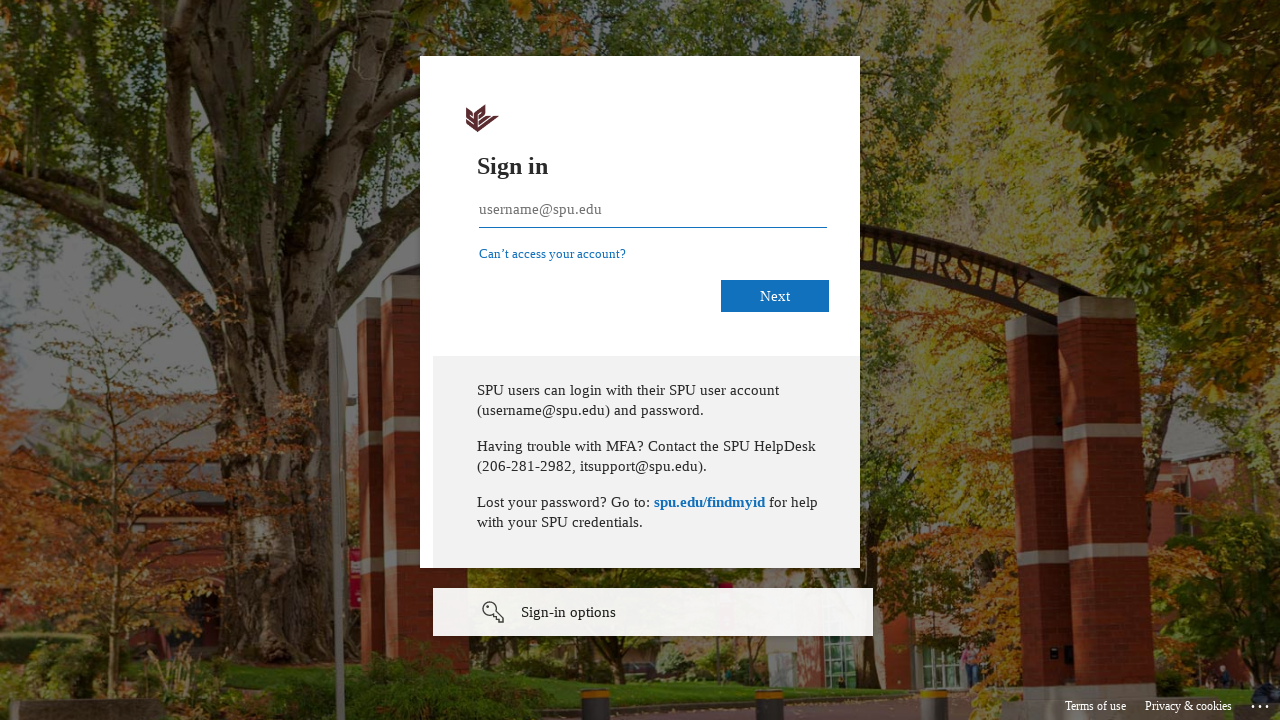

--- FILE ---
content_type: text/html; charset=utf-8
request_url: https://login.microsoftonline.com/d7270324-ea10-47a1-ae5f-74dba073f8fd/saml2?SAMLRequest=fZLLbtswEEX3%2BQqBe0qiJJsuYRtwbRQxkIcQu110U9DUKCEgkQqHzOPvQ0stmiyS7XDunLl3uETZd4PYBP9g7uAxAPrkpe8MivFhRYIzwkrUKIzsAYVX4rC5vhJFmovBWW%2BV7cg7ydcKiQjOa2tIst%2BtyJ9q0c4WuQLKOJ%2FTquAtPbGKUabkqWGsKpnkJPkFDqNmReKIKEQMsDfopfGxlBclzWe0mB%2FzhWClqL79Jsku%2BtBG%2BlH14P2AIss6e69N2mvlLNrWW9NpA6myfdbwgudlUVGQLKcVl4xKmLWUV81J5rxsF22Tnd0VJNn8s7C1BkMP7gDuSSv4eXf1H6WkeZKY4hBSaMJEHgeQpP4b2ndtGm3uv87rNDWhuDwea1rfHo5kvTzPEWMKbn0GRt4ZpGMkLigf3GRq3HeZve9eTte%2BiZz9rradVq%2FJD%2Bt66T9fg6VsrOiGtmOrCAYHULrV0MQ4us4%2Bbx1IDysS%2BUCy9QT9%2BKvWF28%3D&SigAlg=http%3A%2F%2Fwww.w3.org%2F2001%2F04%2Fxmldsig-more%23rsa-sha256&Signature=MBg6cN8j0bolvIbPV16FAsAXphsE9PrECDzAXetc15hoeFySYRT%2FnzhcCGNSh%2F%2BSZpOnhheRWi6X5vhifw%2BMzoEL7rt%2FIpXRAa1Ya6pQ%2FYaUTZJNRf7RexH%2Fja8fQlUTseXFyBuC16%2FqNdAKS4ZW6x%2B0VwDlkVNP3R3JJjreGf7c%2B44SHImMophVOoMYv2bxyFfKrQttPQeyTptBkhSKv5La7Jz%2BiqkVvFlYbHqtk8kIMopgtbDndRjZUpvivYRTVrVh%2FLfw2aaES576LX0VDa%2BBiFZSR85f5rhxHozYafVgAAlgI2bwMRDstItlFqrAKCuutjFjtR3G4TT9GskW%2FQ%3D%3D&sso_reload=true
body_size: 15172
content:


<!-- Copyright (C) Microsoft Corporation. All rights reserved. -->
<!DOCTYPE html>
<html dir="ltr" class="" lang="en">
<head>
    <title>Sign in to your account</title>
    <meta http-equiv="Content-Type" content="text/html; charset=UTF-8">
    <meta http-equiv="X-UA-Compatible" content="IE=edge">
    <meta name="viewport" content="width=device-width, initial-scale=1.0, maximum-scale=2.0, user-scalable=yes">
    <meta http-equiv="Pragma" content="no-cache">
    <meta http-equiv="Expires" content="-1">
    <link rel="preconnect" href="https://aadcdn.msauth.net" crossorigin>
<meta http-equiv="x-dns-prefetch-control" content="on">
<link rel="dns-prefetch" href="//aadcdn.msauth.net">
<link rel="dns-prefetch" href="//aadcdn.msftauth.net">

    <meta name="PageID" content="ConvergedSignIn" />
    <meta name="SiteID" content="" />
    <meta name="ReqLC" content="1033" />
    <meta name="LocLC" content="en-US" />


        <meta name="format-detection" content="telephone=no" />

    <noscript>
        <meta http-equiv="Refresh" content="0; URL=https://login.microsoftonline.com/jsdisabled" />
    </noscript>

    
    
<meta name="robots" content="none" />

<script type="text/javascript" nonce='O0fgqv7HcabjI7AbiM9DPA'>//<![CDATA[
$Config={"fShowPersistentCookiesWarning":false,"urlMsaSignUp":"https://login.live.com/oauth20_authorize.srf?scope=openid+profile+email+offline_access\u0026response_type=code\u0026client_id=51483342-085c-4d86-bf88-cf50c7252078\u0026response_mode=form_post\u0026redirect_uri=https%3a%2f%2flogin.microsoftonline.com%2fcommon%2ffederation%2foauth2msa\u0026state=[base64]\u0026estsfed=1\u0026uaid=fd7db38f9e7c414b816136dbccd0f566\u0026signup=1\u0026lw=1\u0026fl=easi2\u0026fci=http%3a%2f%2fspu.instructure.com%2fsaml2","urlMsaLogout":"https://login.live.com/logout.srf?iframed_by=https%3a%2f%2flogin.microsoftonline.com","urlOtherIdpForget":"https://login.live.com/forgetme.srf?iframed_by=https%3a%2f%2flogin.microsoftonline.com","showCantAccessAccountLink":true,"arrExternalTrustedRealmFederatedIdps":[{"IdpType":400,"IdpSignInUrl":"https://login.live.com/oauth20_authorize.srf?scope=openid+profile+email+offline_access\u0026response_type=code\u0026client_id=51483342-085c-4d86-bf88-cf50c7252078\u0026response_mode=form_post\u0026redirect_uri=https%3a%2f%2flogin.microsoftonline.com%2fcommon%2ffederation%2foauth2msa\u0026state=[base64]\u0026estsfed=1\u0026uaid=fd7db38f9e7c414b816136dbccd0f566\u0026fci=http%3a%2f%2fspu.instructure.com%2fsaml2\u0026idp_hint=github.com","DisplayName":"GitHub","Promoted":false}],"fEnableShowResendCode":true,"iShowResendCodeDelay":90000,"sSMSCtryPhoneData":"AF~Afghanistan~93!!!AX~Åland Islands~358!!!AL~Albania~355!!!DZ~Algeria~213!!!AS~American Samoa~1!!!AD~Andorra~376!!!AO~Angola~244!!!AI~Anguilla~1!!!AG~Antigua and Barbuda~1!!!AR~Argentina~54!!!AM~Armenia~374!!!AW~Aruba~297!!!AC~Ascension Island~247!!!AU~Australia~61!!!AT~Austria~43!!!AZ~Azerbaijan~994!!!BS~Bahamas~1!!!BH~Bahrain~973!!!BD~Bangladesh~880!!!BB~Barbados~1!!!BY~Belarus~375!!!BE~Belgium~32!!!BZ~Belize~501!!!BJ~Benin~229!!!BM~Bermuda~1!!!BT~Bhutan~975!!!BO~Bolivia~591!!!BQ~Bonaire~599!!!BA~Bosnia and Herzegovina~387!!!BW~Botswana~267!!!BR~Brazil~55!!!IO~British Indian Ocean Territory~246!!!VG~British Virgin Islands~1!!!BN~Brunei~673!!!BG~Bulgaria~359!!!BF~Burkina Faso~226!!!BI~Burundi~257!!!CV~Cabo Verde~238!!!KH~Cambodia~855!!!CM~Cameroon~237!!!CA~Canada~1!!!KY~Cayman Islands~1!!!CF~Central African Republic~236!!!TD~Chad~235!!!CL~Chile~56!!!CN~China~86!!!CX~Christmas Island~61!!!CC~Cocos (Keeling) Islands~61!!!CO~Colombia~57!!!KM~Comoros~269!!!CG~Congo~242!!!CD~Congo (DRC)~243!!!CK~Cook Islands~682!!!CR~Costa Rica~506!!!CI~Côte d\u0027Ivoire~225!!!HR~Croatia~385!!!CU~Cuba~53!!!CW~Curaçao~599!!!CY~Cyprus~357!!!CZ~Czechia~420!!!DK~Denmark~45!!!DJ~Djibouti~253!!!DM~Dominica~1!!!DO~Dominican Republic~1!!!EC~Ecuador~593!!!EG~Egypt~20!!!SV~El Salvador~503!!!GQ~Equatorial Guinea~240!!!ER~Eritrea~291!!!EE~Estonia~372!!!ET~Ethiopia~251!!!FK~Falkland Islands~500!!!FO~Faroe Islands~298!!!FJ~Fiji~679!!!FI~Finland~358!!!FR~France~33!!!GF~French Guiana~594!!!PF~French Polynesia~689!!!GA~Gabon~241!!!GM~Gambia~220!!!GE~Georgia~995!!!DE~Germany~49!!!GH~Ghana~233!!!GI~Gibraltar~350!!!GR~Greece~30!!!GL~Greenland~299!!!GD~Grenada~1!!!GP~Guadeloupe~590!!!GU~Guam~1!!!GT~Guatemala~502!!!GG~Guernsey~44!!!GN~Guinea~224!!!GW~Guinea-Bissau~245!!!GY~Guyana~592!!!HT~Haiti~509!!!HN~Honduras~504!!!HK~Hong Kong SAR~852!!!HU~Hungary~36!!!IS~Iceland~354!!!IN~India~91!!!ID~Indonesia~62!!!IR~Iran~98!!!IQ~Iraq~964!!!IE~Ireland~353!!!IM~Isle of Man~44!!!IL~Israel~972!!!IT~Italy~39!!!JM~Jamaica~1!!!JP~Japan~81!!!JE~Jersey~44!!!JO~Jordan~962!!!KZ~Kazakhstan~7!!!KE~Kenya~254!!!KI~Kiribati~686!!!KR~Korea~82!!!KW~Kuwait~965!!!KG~Kyrgyzstan~996!!!LA~Laos~856!!!LV~Latvia~371!!!LB~Lebanon~961!!!LS~Lesotho~266!!!LR~Liberia~231!!!LY~Libya~218!!!LI~Liechtenstein~423!!!LT~Lithuania~370!!!LU~Luxembourg~352!!!MO~Macao SAR~853!!!MG~Madagascar~261!!!MW~Malawi~265!!!MY~Malaysia~60!!!MV~Maldives~960!!!ML~Mali~223!!!MT~Malta~356!!!MH~Marshall Islands~692!!!MQ~Martinique~596!!!MR~Mauritania~222!!!MU~Mauritius~230!!!YT~Mayotte~262!!!MX~Mexico~52!!!FM~Micronesia~691!!!MD~Moldova~373!!!MC~Monaco~377!!!MN~Mongolia~976!!!ME~Montenegro~382!!!MS~Montserrat~1!!!MA~Morocco~212!!!MZ~Mozambique~258!!!MM~Myanmar~95!!!NA~Namibia~264!!!NR~Nauru~674!!!NP~Nepal~977!!!NL~Netherlands~31!!!NC~New Caledonia~687!!!NZ~New Zealand~64!!!NI~Nicaragua~505!!!NE~Niger~227!!!NG~Nigeria~234!!!NU~Niue~683!!!NF~Norfolk Island~672!!!KP~North Korea~850!!!MK~North Macedonia~389!!!MP~Northern Mariana Islands~1!!!NO~Norway~47!!!OM~Oman~968!!!PK~Pakistan~92!!!PW~Palau~680!!!PS~Palestinian Authority~970!!!PA~Panama~507!!!PG~Papua New Guinea~675!!!PY~Paraguay~595!!!PE~Peru~51!!!PH~Philippines~63!!!PL~Poland~48!!!PT~Portugal~351!!!PR~Puerto Rico~1!!!QA~Qatar~974!!!RE~Réunion~262!!!RO~Romania~40!!!RU~Russia~7!!!RW~Rwanda~250!!!BL~Saint Barthélemy~590!!!KN~Saint Kitts and Nevis~1!!!LC~Saint Lucia~1!!!MF~Saint Martin~590!!!PM~Saint Pierre and Miquelon~508!!!VC~Saint Vincent and the Grenadines~1!!!WS~Samoa~685!!!SM~San Marino~378!!!ST~São Tomé and Príncipe~239!!!SA~Saudi Arabia~966!!!SN~Senegal~221!!!RS~Serbia~381!!!SC~Seychelles~248!!!SL~Sierra Leone~232!!!SG~Singapore~65!!!SX~Sint Maarten~1!!!SK~Slovakia~421!!!SI~Slovenia~386!!!SB~Solomon Islands~677!!!SO~Somalia~252!!!ZA~South Africa~27!!!SS~South Sudan~211!!!ES~Spain~34!!!LK~Sri Lanka~94!!!SH~St Helena, Ascension, and Tristan da Cunha~290!!!SD~Sudan~249!!!SR~Suriname~597!!!SJ~Svalbard~47!!!SZ~Swaziland~268!!!SE~Sweden~46!!!CH~Switzerland~41!!!SY~Syria~963!!!TW~Taiwan~886!!!TJ~Tajikistan~992!!!TZ~Tanzania~255!!!TH~Thailand~66!!!TL~Timor-Leste~670!!!TG~Togo~228!!!TK~Tokelau~690!!!TO~Tonga~676!!!TT~Trinidad and Tobago~1!!!TA~Tristan da Cunha~290!!!TN~Tunisia~216!!!TR~Turkey~90!!!TM~Turkmenistan~993!!!TC~Turks and Caicos Islands~1!!!TV~Tuvalu~688!!!VI~U.S. Virgin Islands~1!!!UG~Uganda~256!!!UA~Ukraine~380!!!AE~United Arab Emirates~971!!!GB~United Kingdom~44!!!US~United States~1!!!UY~Uruguay~598!!!UZ~Uzbekistan~998!!!VU~Vanuatu~678!!!VA~Vatican City~39!!!VE~Venezuela~58!!!VN~Vietnam~84!!!WF~Wallis and Futuna~681!!!YE~Yemen~967!!!ZM~Zambia~260!!!ZW~Zimbabwe~263","fUseInlinePhoneNumber":true,"fDetectBrowserCapabilities":true,"fUseMinHeight":true,"fShouldSupportTargetCredentialForRecovery":true,"fAvoidNewOtcGenerationWhenAlreadySent":true,"fUseCertificateInterstitialView":true,"fIsPasskeySupportEnabled":true,"arrPromotedFedCredTypes":[],"fShowUserAlreadyExistErrorHandling":true,"fBlockOnAppleEmailClaimError":true,"fIsVerifiableCredentialsSupportEnabled":true,"iVerifiableCredentialPresentationPollingIntervalSeconds":0.5,"iVerifiableCredentialPresentationPollingTimeoutSeconds":300,"fIsQrPinEnabled":true,"fPasskeyAssertionRedirect":true,"fFixUrlExternalIdpFederation":true,"fEnableBackButtonBugFix":true,"fEnableTotalLossRecovery":true,"fUpdatePromotedCredTypesOrder":true,"fUseNewPromotedCredsComponent":true,"urlSessionState":"https://login.microsoftonline.com/common/DeviceCodeStatus","urlResetPassword":"https://passwordreset.microsoftonline.com/?ru=https%3a%2f%2flogin.microsoftonline.com%2fd7270324-ea10-47a1-ae5f-74dba073f8fd%2freprocess%3fctx%[base64]\u0026mkt=en-US\u0026hosted=0\u0026device_platform=macOS","urlMsaResetPassword":"https://account.live.com/password/reset?wreply=https%3a%2f%2flogin.microsoftonline.com%2fd7270324-ea10-47a1-ae5f-74dba073f8fd%2freprocess%3fctx%[base64]\u0026mkt=en-US","fFixUrlResetPassword":true,"urlGetCredentialType":"https://login.microsoftonline.com/common/GetCredentialType?mkt=en-US","urlGetRecoveryCredentialType":"https://login.microsoftonline.com/common/getrecoverycredentialtype?mkt=en-US","urlGetOneTimeCode":"https://login.microsoftonline.com/common/GetOneTimeCode","urlLogout":"https://login.microsoftonline.com/d7270324-ea10-47a1-ae5f-74dba073f8fd/uxlogout","urlForget":"https://login.microsoftonline.com/forgetuser","urlDisambigRename":"https://go.microsoft.com/fwlink/p/?LinkID=733247","urlGoToAADError":"https://login.live.com/oauth20_authorize.srf?scope=openid+profile+email+offline_access\u0026response_type=code\u0026client_id=51483342-085c-4d86-bf88-cf50c7252078\u0026response_mode=form_post\u0026redirect_uri=https%3a%2f%2flogin.microsoftonline.com%2fcommon%2ffederation%2foauth2msa\u0026state=[base64]\u0026estsfed=1\u0026uaid=fd7db38f9e7c414b816136dbccd0f566\u0026fci=http%3a%2f%2fspu.instructure.com%2fsaml2","urlDeviceFingerprinting":"","urlPIAEndAuth":"https://login.microsoftonline.com/common/PIA/EndAuth","urlStartTlr":"https://login.microsoftonline.com/d7270324-ea10-47a1-ae5f-74dba073f8fd/tlr/start","fKMSIEnabled":false,"iLoginMode":121,"fAllowPhoneSignIn":true,"fAllowPhoneInput":true,"fAllowSkypeNameLogin":true,"iMaxPollErrors":5,"iPollingTimeout":300,"srsSuccess":true,"fShowSwitchUser":true,"arrValErrs":["50058"],"sErrorCode":"50058","sWAMExtension":"ppnbnpeolgkicgegkbkbjmhlideopiji","sWAMChannel":"53ee284d-920a-4b59-9d30-a60315b26836","sErrTxt":"","sResetPasswordPrefillParam":"username","onPremPasswordValidationConfig":{"isUserRealmPrecheckEnabled":true},"fSwitchDisambig":true,"iRemoteNgcPollingType":2,"fUseNewNoPasswordTypes":true,"urlAadSignup":"https://signup.microsoft.com/signup?sku=teams_commercial_trial\u0026origin=ests\u0026culture=en-US","sCloudInstanceName":"microsoftonline.com","fShowSignInOptionsAsButton":true,"fUseNewPhoneSignInError":true,"fIsUpdatedAutocompleteEnabled":true,"fActivateFocusOnApprovalNumberRemoteNGC":true,"fIsPasskey":true,"fEnableDFPIntegration":true,"fEnableCenterFocusedApprovalNumber":true,"fShowPassKeyErrorUCP":true,"fFixPhoneDisambigSignupRedirect":true,"fEnableQrCodeA11YFixes":true,"fEnablePasskeyAwpError":true,"fEnableAuthenticatorTimeoutFix":true,"fEnablePasskeyAutofillUI":true,"sCrossDomainCanary":"[base64]","arrExcludedDisplayNames":["unknown"],"fFixShowRevealPassword":true,"fRemoveTLRFragment":true,"iMaxStackForKnockoutAsyncComponents":10000,"fShowButtons":true,"urlCdn":"https://aadcdn.msauth.net/shared/1.0/","urlDefaultFavicon":"https://aadcdn.msauth.net/shared/1.0/content/images/favicon_a_eupayfgghqiai7k9sol6lg2.ico","urlFooterTOU":"https://www.microsoft.com/en-US/servicesagreement/","urlFooterPrivacy":"https://privacy.microsoft.com/en-US/privacystatement","urlPost":"https://login.microsoftonline.com/d7270324-ea10-47a1-ae5f-74dba073f8fd/login","urlPostAad":"https://login.microsoftonline.com/d7270324-ea10-47a1-ae5f-74dba073f8fd/login","urlPostMsa":"https://login.live.com/ppsecure/partnerpost.srf?scope=openid+profile+email+offline_access\u0026response_type=code\u0026client_id=51483342-085c-4d86-bf88-cf50c7252078\u0026response_mode=form_post\u0026redirect_uri=https%3a%2f%2flogin.microsoftonline.com%2fcommon%2ffederation%2foauth2msa\u0026state=[base64]\u0026flow=fido\u0026estsfed=1\u0026uaid=fd7db38f9e7c414b816136dbccd0f566\u0026fci=http%3a%2f%2fspu.instructure.com%2fsaml2","urlRefresh":"https://login.microsoftonline.com/d7270324-ea10-47a1-ae5f-74dba073f8fd/reprocess?ctx=[base64]","urlCancel":"https://canvas.spu.edu/login/saml?error=access_denied\u0026error_subcode=cancel","urlResume":"https://login.microsoftonline.com/d7270324-ea10-47a1-ae5f-74dba073f8fd/resume?ctx=[base64]","iPawnIcon":0,"iPollingInterval":1,"sPOST_Username":"","fEnableNumberMatching":true,"sFT":"[base64]","sFTName":"flowToken","sSessionIdentifierName":"code","sCtx":"[base64]","iProductIcon":-1,"fEnableOneDSClientTelemetry":true,"urlReportPageLoad":"https://login.microsoftonline.com/common/instrumentation/reportpageload?mkt=en-US","staticTenantBranding":[{"Locale":0,"BannerLogo":"https://aadcdn.msauthimages.net/dbd5a2dd-94ynczaxnzi7xlmhma-neukntrgb6myz-63g0vee8so/logintenantbranding/0/bannerlogo?ts=636953730312661739","TileLogo":"https://aadcdn.msauthimages.net/dbd5a2dd-94ynczaxnzi7xlmhma-neukntrgb6myz-63g0vee8so/logintenantbranding/0/tilelogo?ts=636953730327897805","Illustration":"https://aadcdn.msauthimages.net/dbd5a2dd-94ynczaxnzi7xlmhma-neukntrgb6myz-63g0vee8so/logintenantbranding/0/illustration?ts=635929620871787322","BoilerPlateText":"<p>SPU users can login with their SPU user account (username@spu.edu) and password.</p>\n<p>Having trouble with MFA? Contact the SPU HelpDesk (206-281-2982, itsupport@spu.edu).</p>\n<p>Lost your password? Go to: <a href=\"https://spu.edu/findmyid\" rel=\"noopener noreferrer\" target=\"_blank\"><strong>spu.edu/findmyid</strong></a> for help with your SPU credentials.</p>\n","UserIdLabel":"username@spu.edu","KeepMeSignedInDisabled":true,"UseTransparentLightBox":false}],"oAppCobranding":{},"iBackgroundImage":4,"arrSessions":[],"fApplicationInsightsEnabled":false,"iApplicationInsightsEnabledPercentage":0,"urlSetDebugMode":"https://login.microsoftonline.com/common/debugmode","fEnableCssAnimation":true,"fDisableAnimationIfAnimationEndUnsupported":true,"fAllowGrayOutLightBox":true,"fUseMsaSessionState":true,"fIsRemoteNGCSupported":true,"desktopSsoConfig":{"isEdgeAnaheimAllowed":true,"iwaEndpointUrlFormat":"https://autologon.microsoftazuread-sso.com/{0}/winauth/sso?client-request-id=fd7db38f-9e7c-414b-8161-36dbccd0f566","iwaSsoProbeUrlFormat":"https://autologon.microsoftazuread-sso.com/{0}/winauth/ssoprobe?client-request-id=fd7db38f-9e7c-414b-8161-36dbccd0f566","iwaIFrameUrlFormat":"https://autologon.microsoftazuread-sso.com/{0}/winauth/iframe?client-request-id=fd7db38f-9e7c-414b-8161-36dbccd0f566\u0026isAdalRequest=False","iwaRequestTimeoutInMs":10000,"hintedDomainName":"d7270324-ea10-47a1-ae5f-74dba073f8fd","startDesktopSsoOnPageLoad":true,"progressAnimationTimeout":10000,"isEdgeAllowed":false,"minDssoEdgeVersion":"17","isSafariAllowed":true,"redirectUri":"https://canvas.spu.edu/login/saml?error=interaction_required\u0026error_description=Seamless+single+sign+on+failed+for+the+user.+This+can+happen+if+the+user+is+unable+to+access+on+premises+AD+or+intranet+zone+is+not+configured+correctly+Trace+ID%3a+45cf3ee4-a8d5-46b4-9602-b02ca99c6900+Correlation+ID%3a+fd7db38f-9e7c-414b-8161-36dbccd0f566+Timestamp%3a+2026-01-21+14%3a22%3a38Z","isIEAllowedForSsoProbe":true,"edgeRedirectUri":"https://autologon.microsoftazuread-sso.com/d7270324-ea10-47a1-ae5f-74dba073f8fd/winauth/sso/edgeredirect?client-request-id=fd7db38f-9e7c-414b-8161-36dbccd0f566\u0026origin=login.microsoftonline.com\u0026is_redirected=1","isFlowTokenPassedInEdge":true},"urlLogin":"https://login.microsoftonline.com/d7270324-ea10-47a1-ae5f-74dba073f8fd/reprocess?ctx=[base64]","urlDssoStatus":"https://login.microsoftonline.com/common/instrumentation/dssostatus","iSessionPullType":2,"fUseSameSite":true,"iAllowedIdentities":2,"uiflavor":1001,"urlFidoHelp":"https://go.microsoft.com/fwlink/?linkid=2013738","fShouldPlatformKeyBeSuppressed":true,"urlFidoLogin":"https://login.microsoft.com/d7270324-ea10-47a1-ae5f-74dba073f8fd/fido/get?uiflavor=Web","fIsFidoSupported":true,"fLoadStringCustomizationPromises":true,"fUseAlternateTextForSwitchToCredPickerLink":true,"fOfflineAccountVisible":false,"fEnableUserStateFix":true,"fAccessPassSupported":true,"fShowAccessPassPeek":true,"fUpdateSessionPollingLogic":true,"fEnableShowPickerCredObservable":true,"fFetchSessionsSkipDsso":true,"fIsCiamUserFlowUxNewLogicEnabled":true,"fUseNonMicrosoftDefaultBrandingForCiam":true,"sCompanyDisplayName":"Seattle Pacific University","fRemoveCustomCss":true,"fFixUICrashForApiRequestHandler":true,"fShowUpdatedKoreanPrivacyFooter":true,"fUsePostCssHotfix":true,"fFixUserFlowBranding":true,"fIsQrCodePinSupported":true,"fEnablePasskeyNullFix":true,"fEnableRefreshCookiesFix":true,"fEnableWebNativeBridgeInterstitialUx":true,"fEnableWindowParentingFix":true,"fEnableNativeBridgeErrors":true,"urlAcmaServerPath":"https://login.microsoftonline.com","sTenantId":"d7270324-ea10-47a1-ae5f-74dba073f8fd","sMkt":"en-US","fIsDesktop":true,"fUpdateConfigInit":true,"fLogDisallowedCssProperties":true,"fDisallowExternalFonts":true,"sFidoChallenge":"O.eyJ0eXAiOiJKV1QiLCJhbGciOiJSUzI1NiIsIng1dCI6IlBjWDk4R1g0MjBUMVg2c0JEa3poUW1xZ3dNVSJ9.eyJhdWQiOiJ1cm46bWljcm9zb2Z0OmZpZG86Y2hhbGxlbmdlIiwiaXNzIjoiaHR0cHM6Ly9sb2dpbi5taWNyb3NvZnQuY29tIiwiaWF0IjoxNzY5MDA1MzU4LCJuYmYiOjE3NjkwMDUzNTgsImV4cCI6MTc2OTAwNTY1OH0.[base64]","scid":1015,"hpgact":1900,"hpgid":1104,"pgid":"ConvergedSignIn","apiCanary":"[base64]","canary":"PN4DxnAO9XYaPN+iZnovGbXvww6NGJhRG2sYDM2qKJo=1:1:CANARY:fwEIQvihpDfXahtUyu7tqNOuvssg4ePMQdAS+A/LIqo=","sCanaryTokenName":"canary","fSkipRenderingNewCanaryToken":false,"fEnableNewCsrfProtection":true,"correlationId":"fd7db38f-9e7c-414b-8161-36dbccd0f566","sessionId":"45cf3ee4-a8d5-46b4-9602-b02ca99c6900","sRingId":"R2","locale":{"mkt":"en-US","lcid":1033},"slMaxRetry":2,"slReportFailure":true,"strings":{"desktopsso":{"authenticatingmessage":"Trying to sign you in"}},"enums":{"ClientMetricsModes":{"None":0,"SubmitOnPost":1,"SubmitOnRedirect":2,"InstrumentPlt":4}},"urls":{"instr":{"pageload":"https://login.microsoftonline.com/common/instrumentation/reportpageload","dssostatus":"https://login.microsoftonline.com/common/instrumentation/dssostatus"}},"browser":{"ltr":1,"Chrome":1,"_Mac":1,"_M131":1,"_D0":1,"Full":1,"RE_WebKit":1,"b":{"name":"Chrome","major":131,"minor":0},"os":{"name":"OSX","version":"10.15.7"},"V":"131.0"},"watson":{"url":"/common/handlers/watson","bundle":"https://aadcdn.msauth.net/ests/2.1/content/cdnbundles/watson.min_q5ptmu8aniymd4ftuqdkda2.js","sbundle":"https://aadcdn.msauth.net/ests/2.1/content/cdnbundles/watsonsupportwithjquery.3.5.min_dc940oomzau4rsu8qesnvg2.js","fbundle":"https://aadcdn.msauth.net/ests/2.1/content/cdnbundles/frameworksupport.min_oadrnc13magb009k4d20lg2.js","resetErrorPeriod":5,"maxCorsErrors":-1,"maxInjectErrors":5,"maxErrors":10,"maxTotalErrors":3,"expSrcs":["https://login.microsoftonline.com","https://aadcdn.msauth.net/","https://aadcdn.msftauth.net/",".login.microsoftonline.com"],"envErrorRedirect":true,"envErrorUrl":"/common/handlers/enverror"},"loader":{"cdnRoots":["https://aadcdn.msauth.net/","https://aadcdn.msftauth.net/"],"logByThrowing":true,"tenantBrandingCdnRoots":["aadcdn.msauthimages.net","aadcdn.msftauthimages.net"]},"serverDetails":{"slc":"ProdSlices","dc":"NCUS","ri":"CH1XXXX","ver":{"v":[2,1,23228,7]},"rt":"2026-01-21T14:22:38","et":45},"clientEvents":{"enabled":true,"telemetryEnabled":true,"useOneDSEventApi":true,"flush":60000,"autoPost":true,"autoPostDelay":1000,"minEvents":1,"maxEvents":1,"pltDelay":500,"appInsightsConfig":{"instrumentationKey":"69adc3c768bd4dc08c19416121249fcc-66f1668a-797b-4249-95e3-6c6651768c28-7293","webAnalyticsConfiguration":{"autoCapture":{"jsError":true}}},"defaultEventName":"IDUX_ESTSClientTelemetryEvent_WebWatson","serviceID":3,"endpointUrl":""},"fApplyAsciiRegexOnInput":true,"country":"US","fBreakBrandingSigninString":true,"bsso":{"states":{"START":"start","INPROGRESS":"in-progress","END":"end","END_SSO":"end-sso","END_USERS":"end-users"},"nonce":"AwABEgEAAAADAOz_BQD0_5YTH0oB2dlQ5fujGMqIq61qxhMB5pTAzGq60AduxwoNqAPecE52lmS_WBZg3dVjogM4Es5TJ7mOm97kL9CC8GUgAA","overallTimeoutMs":4000,"telemetry":{"type":"ChromeSsoTelemetry","nonce":"AwABDwEAAAADAOz_BQD0_3TSMaeP_husLzqBPPn44K26vNJBgUe0A3HeC0D2Wouevfifn1dlc4nlXMQoXIycoTx_urOIl8xGGJyD1xZ5oUU3y5y0ixhZsN95F037roCgIAA","reportStates":[]},"redirectEndStates":["end"],"cookieNames":{"aadSso":"AADSSO","winSso":"ESTSSSO","ssoTiles":"ESTSSSOTILES","ssoPulled":"SSOCOOKIEPULLED","userList":"ESTSUSERLIST"},"type":"chrome","reason":"Pull suppressed because it was already attempted and the current URL was reloaded."},"urlNoCookies":"https://login.microsoftonline.com/cookiesdisabled","fTrimChromeBssoUrl":true,"inlineMode":5,"fShowCopyDebugDetailsLink":true,"fTenantBrandingCdnAddEventHandlers":true,"fAddTryCatchForIFrameRedirects":true};
//]]></script> 
<script type="text/javascript" nonce='O0fgqv7HcabjI7AbiM9DPA'>//<![CDATA[
!function(){var e=window,r=e.$Debug=e.$Debug||{},t=e.$Config||{};if(!r.appendLog){var n=[],o=0;r.appendLog=function(e){var r=t.maxDebugLog||25,i=(new Date).toUTCString()+":"+e;n.push(o+":"+i),n.length>r&&n.shift(),o++},r.getLogs=function(){return n}}}(),function(){function e(e,r){function t(i){var a=e[i];if(i<n-1){return void(o.r[a]?t(i+1):o.when(a,function(){t(i+1)}))}r(a)}var n=e.length;t(0)}function r(e,r,i){function a(){var e=!!s.method,o=e?s.method:i[0],a=s.extraArgs||[],u=n.$WebWatson;try{
var c=t(i,!e);if(a&&a.length>0){for(var d=a.length,l=0;l<d;l++){c.push(a[l])}}o.apply(r,c)}catch(e){return void(u&&u.submitFromException&&u.submitFromException(e))}}var s=o.r&&o.r[e];return r=r||this,s&&(s.skipTimeout?a():n.setTimeout(a,0)),s}function t(e,r){return Array.prototype.slice.call(e,r?1:0)}var n=window;n.$Do||(n.$Do={"q":[],"r":[],"removeItems":[],"lock":0,"o":[]});var o=n.$Do;o.when=function(t,n){function i(e){r(e,a,s)||o.q.push({"id":e,"c":a,"a":s})}var a=0,s=[],u=1;"function"==typeof n||(a=n,
u=2);for(var c=u;c<arguments.length;c++){s.push(arguments[c])}t instanceof Array?e(t,i):i(t)},o.register=function(e,t,n){if(!o.r[e]){o.o.push(e);var i={};if(t&&(i.method=t),n&&(i.skipTimeout=n),arguments&&arguments.length>3){i.extraArgs=[];for(var a=3;a<arguments.length;a++){i.extraArgs.push(arguments[a])}}o.r[e]=i,o.lock++;try{for(var s=0;s<o.q.length;s++){var u=o.q[s];u.id==e&&r(e,u.c,u.a)&&o.removeItems.push(u)}}catch(e){throw e}finally{if(0===--o.lock){for(var c=0;c<o.removeItems.length;c++){
for(var d=o.removeItems[c],l=0;l<o.q.length;l++){if(o.q[l]===d){o.q.splice(l,1);break}}}o.removeItems=[]}}}},o.unregister=function(e){o.r[e]&&delete o.r[e]}}(),function(e,r){function t(){if(!a){if(!r.body){return void setTimeout(t)}a=!0,e.$Do.register("doc.ready",0,!0)}}function n(){if(!s){if(!r.body){return void setTimeout(n)}t(),s=!0,e.$Do.register("doc.load",0,!0),i()}}function o(e){(r.addEventListener||"load"===e.type||"complete"===r.readyState)&&t()}function i(){
r.addEventListener?(r.removeEventListener("DOMContentLoaded",o,!1),e.removeEventListener("load",n,!1)):r.attachEvent&&(r.detachEvent("onreadystatechange",o),e.detachEvent("onload",n))}var a=!1,s=!1;if("complete"===r.readyState){return void setTimeout(n)}!function(){r.addEventListener?(r.addEventListener("DOMContentLoaded",o,!1),e.addEventListener("load",n,!1)):r.attachEvent&&(r.attachEvent("onreadystatechange",o),e.attachEvent("onload",n))}()}(window,document),function(){function e(){
return f.$Config||f.ServerData||{}}function r(e,r){var t=f.$Debug;t&&t.appendLog&&(r&&(e+=" '"+(r.src||r.href||"")+"'",e+=", id:"+(r.id||""),e+=", async:"+(r.async||""),e+=", defer:"+(r.defer||"")),t.appendLog(e))}function t(){var e=f.$B;if(void 0===d){if(e){d=e.IE}else{var r=f.navigator.userAgent;d=-1!==r.indexOf("MSIE ")||-1!==r.indexOf("Trident/")}}return d}function n(){var e=f.$B;if(void 0===l){if(e){l=e.RE_Edge}else{var r=f.navigator.userAgent;l=-1!==r.indexOf("Edge")}}return l}function o(e){
var r=e.indexOf("?"),t=r>-1?r:e.length,n=e.lastIndexOf(".",t);return e.substring(n,n+v.length).toLowerCase()===v}function i(){var r=e();return(r.loader||{}).slReportFailure||r.slReportFailure||!1}function a(){return(e().loader||{}).redirectToErrorPageOnLoadFailure||!1}function s(){return(e().loader||{}).logByThrowing||!1}function u(e){if(!t()&&!n()){return!1}var r=e.src||e.href||"";if(!r){return!0}if(o(r)){var i,a,s;try{i=e.sheet,a=i&&i.cssRules,s=!1}catch(e){s=!0}if(i&&!a&&s){return!0}
if(i&&a&&0===a.length){return!0}}return!1}function c(){function t(e){g.getElementsByTagName("head")[0].appendChild(e)}function n(e,r,t,n){var u=null;return u=o(e)?i(e):"script"===n.toLowerCase()?a(e):s(e,n),r&&(u.id=r),"function"==typeof u.setAttribute&&(u.setAttribute("crossorigin","anonymous"),t&&"string"==typeof t&&u.setAttribute("integrity",t)),u}function i(e){var r=g.createElement("link");return r.rel="stylesheet",r.type="text/css",r.href=e,r}function a(e){
var r=g.createElement("script"),t=g.querySelector("script[nonce]");if(r.type="text/javascript",r.src=e,r.defer=!1,r.async=!1,t){var n=t.nonce||t.getAttribute("nonce");r.setAttribute("nonce",n)}return r}function s(e,r){var t=g.createElement(r);return t.src=e,t}function d(e,r){if(e&&e.length>0&&r){for(var t=0;t<e.length;t++){if(-1!==r.indexOf(e[t])){return!0}}}return!1}function l(r){if(e().fTenantBrandingCdnAddEventHandlers){var t=d(E,r)?E:b;if(!(t&&t.length>1)){return r}for(var n=0;n<t.length;n++){
if(-1!==r.indexOf(t[n])){var o=t[n+1<t.length?n+1:0],i=r.substring(t[n].length);return"https://"!==t[n].substring(0,"https://".length)&&(o="https://"+o,i=i.substring("https://".length)),o+i}}return r}if(!(b&&b.length>1)){return r}for(var a=0;a<b.length;a++){if(0===r.indexOf(b[a])){return b[a+1<b.length?a+1:0]+r.substring(b[a].length)}}return r}function f(e,t,n,o){if(r("[$Loader]: "+(L.failMessage||"Failed"),o),w[e].retry<y){return w[e].retry++,h(e,t,n),void c._ReportFailure(w[e].retry,w[e].srcPath)}n&&n()}
function v(e,t,n,o){if(u(o)){return f(e,t,n,o)}r("[$Loader]: "+(L.successMessage||"Loaded"),o),h(e+1,t,n);var i=w[e].onSuccess;"function"==typeof i&&i(w[e].srcPath)}function h(e,o,i){if(e<w.length){var a=w[e];if(!a||!a.srcPath){return void h(e+1,o,i)}a.retry>0&&(a.srcPath=l(a.srcPath),a.origId||(a.origId=a.id),a.id=a.origId+"_Retry_"+a.retry);var s=n(a.srcPath,a.id,a.integrity,a.tagName);s.onload=function(){v(e,o,i,s)},s.onerror=function(){f(e,o,i,s)},s.onreadystatechange=function(){
"loaded"===s.readyState?setTimeout(function(){v(e,o,i,s)},500):"complete"===s.readyState&&v(e,o,i,s)},t(s),r("[$Loader]: Loading '"+(a.srcPath||"")+"', id:"+(a.id||""))}else{o&&o()}}var p=e(),y=p.slMaxRetry||2,m=p.loader||{},b=m.cdnRoots||[],E=m.tenantBrandingCdnRoots||[],L=this,w=[];L.retryOnError=!0,L.successMessage="Loaded",L.failMessage="Error",L.Add=function(e,r,t,n,o,i){e&&w.push({"srcPath":e,"id":r,"retry":n||0,"integrity":t,"tagName":o||"script","onSuccess":i})},L.AddForReload=function(e,r){
var t=e.src||e.href||"";L.Add(t,"AddForReload",e.integrity,1,e.tagName,r)},L.AddIf=function(e,r,t){e&&L.Add(r,t)},L.Load=function(e,r){h(0,e,r)}}var d,l,f=window,g=f.document,v=".css";c.On=function(e,r,t){if(!e){throw"The target element must be provided and cannot be null."}r?c.OnError(e,t):c.OnSuccess(e,t)},c.OnSuccess=function(e,t){if(!e){throw"The target element must be provided and cannot be null."}if(u(e)){return c.OnError(e,t)}var n=e.src||e.href||"",o=i(),s=a();r("[$Loader]: Loaded",e);var d=new c
;d.failMessage="Reload Failed",d.successMessage="Reload Success",d.Load(null,function(){if(o){throw"Unexpected state. ResourceLoader.Load() failed despite initial load success. ['"+n+"']"}s&&(document.location.href="/error.aspx?err=504")})},c.OnError=function(e,t){var n=e.src||e.href||"",o=i(),s=a();if(!e){throw"The target element must be provided and cannot be null."}r("[$Loader]: Failed",e);var u=new c;u.failMessage="Reload Failed",u.successMessage="Reload Success",u.AddForReload(e,t),
u.Load(null,function(){if(o){throw"Failed to load external resource ['"+n+"']"}s&&(document.location.href="/error.aspx?err=504")}),c._ReportFailure(0,n)},c._ReportFailure=function(e,r){if(s()&&!t()){throw"[Retry "+e+"] Failed to load external resource ['"+r+"'], reloading from fallback CDN endpoint"}},f.$Loader=c}(),function(){function e(){if(!E){var e=new h.$Loader;e.AddIf(!h.jQuery,y.sbundle,"WebWatson_DemandSupport"),y.sbundle=null,delete y.sbundle,e.AddIf(!h.$Api,y.fbundle,"WebWatson_DemandFramework"),
y.fbundle=null,delete y.fbundle,e.Add(y.bundle,"WebWatson_DemandLoaded"),e.Load(r,t),E=!0}}function r(){if(h.$WebWatson){if(h.$WebWatson.isProxy){return void t()}m.when("$WebWatson.full",function(){for(;b.length>0;){var e=b.shift();e&&h.$WebWatson[e.cmdName].apply(h.$WebWatson,e.args)}})}}function t(){if(!h.$WebWatson||h.$WebWatson.isProxy){if(!L&&JSON){try{var e=new XMLHttpRequest;e.open("POST",y.url),e.setRequestHeader("Accept","application/json"),
e.setRequestHeader("Content-Type","application/json; charset=UTF-8"),e.setRequestHeader("canary",p.apiCanary),e.setRequestHeader("client-request-id",p.correlationId),e.setRequestHeader("hpgid",p.hpgid||0),e.setRequestHeader("hpgact",p.hpgact||0);for(var r=-1,t=0;t<b.length;t++){if("submit"===b[t].cmdName){r=t;break}}var o=b[r]?b[r].args||[]:[],i={"sr":y.sr,"ec":"Failed to load external resource [Core Watson files]","wec":55,"idx":1,"pn":p.pgid||"","sc":p.scid||0,"hpg":p.hpgid||0,
"msg":"Failed to load external resource [Core Watson files]","url":o[1]||"","ln":0,"ad":0,"an":!1,"cs":"","sd":p.serverDetails,"ls":null,"diag":v(y)};e.send(JSON.stringify(i))}catch(e){}L=!0}y.loadErrorUrl&&window.location.assign(y.loadErrorUrl)}n()}function n(){b=[],h.$WebWatson=null}function o(r){return function(){var t=arguments;b.push({"cmdName":r,"args":t}),e()}}function i(){var e=["foundException","resetException","submit"],r=this;r.isProxy=!0;for(var t=e.length,n=0;n<t;n++){var i=e[n];i&&(r[i]=o(i))}
}function a(e,r,t,n,o,i,a){var s=h.event;return i||(i=l(o||s,a?a+2:2)),h.$Debug&&h.$Debug.appendLog&&h.$Debug.appendLog("[WebWatson]:"+(e||"")+" in "+(r||"")+" @ "+(t||"??")),$.submit(e,r,t,n,o||s,i,a)}function s(e,r){return{"signature":e,"args":r,"toString":function(){return this.signature}}}function u(e){for(var r=[],t=e.split("\n"),n=0;n<t.length;n++){r.push(s(t[n],[]))}return r}function c(e){for(var r=[],t=e.split("\n"),n=0;n<t.length;n++){var o=s(t[n],[]);t[n+1]&&(o.signature+="@"+t[n+1],n++),r.push(o)
}return r}function d(e){if(!e){return null}try{if(e.stack){return u(e.stack)}if(e.error){if(e.error.stack){return u(e.error.stack)}}else if(window.opera&&e.message){return c(e.message)}}catch(e){}return null}function l(e,r){var t=[];try{for(var n=arguments.callee;r>0;){n=n?n.caller:n,r--}for(var o=0;n&&o<w;){var i="InvalidMethod()";try{i=n.toString()}catch(e){}var a=[],u=n.args||n.arguments;if(u){for(var c=0;c<u.length;c++){a[c]=u[c]}}t.push(s(i,a)),n=n.caller,o++}}catch(e){t.push(s(e.toString(),[]))}
var l=d(e);return l&&(t.push(s("--- Error Event Stack -----------------",[])),t=t.concat(l)),t}function f(e){if(e){try{var r=/function (.{1,})\(/,t=r.exec(e.constructor.toString());return t&&t.length>1?t[1]:""}catch(e){}}return""}function g(e){if(e){try{if("string"!=typeof e&&JSON&&JSON.stringify){var r=f(e),t=JSON.stringify(e);return t&&"{}"!==t||(e.error&&(e=e.error,r=f(e)),(t=JSON.stringify(e))&&"{}"!==t||(t=e.toString())),r+":"+t}}catch(e){}}return""+(e||"")}function v(e){var r=[];try{
if(jQuery?(r.push("jQuery v:"+jQuery().jquery),jQuery.easing?r.push("jQuery.easing:"+JSON.stringify(jQuery.easing)):r.push("jQuery.easing is not defined")):r.push("jQuery is not defined"),e&&e.expectedVersion&&r.push("Expected jQuery v:"+e.expectedVersion),m){var t,n="";for(t=0;t<m.o.length;t++){n+=m.o[t]+";"}for(r.push("$Do.o["+n+"]"),n="",t=0;t<m.q.length;t++){n+=m.q[t].id+";"}r.push("$Do.q["+n+"]")}if(h.$Debug&&h.$Debug.getLogs){var o=h.$Debug.getLogs();o&&o.length>0&&(r=r.concat(o))}if(b){
for(var i=0;i<b.length;i++){var a=b[i];if(a&&"submit"===a.cmdName){try{if(JSON&&JSON.stringify){var s=JSON.stringify(a);s&&r.push(s)}}catch(e){r.push(g(e))}}}}}catch(e){r.push(g(e))}return r}var h=window,p=h.$Config||{},y=p.watson,m=h.$Do;if(!h.$WebWatson&&y){var b=[],E=!1,L=!1,w=10,$=h.$WebWatson=new i;$.CB={},$._orgErrorHandler=h.onerror,h.onerror=a,$.errorHooked=!0,m.when("jQuery.version",function(e){y.expectedVersion=e}),m.register("$WebWatson")}}(),function(){function e(e,r){
for(var t=r.split("."),n=t.length,o=0;o<n&&null!==e&&void 0!==e;){e=e[t[o++]]}return e}function r(r){var t=null;return null===u&&(u=e(i,"Constants")),null!==u&&r&&(t=e(u,r)),null===t||void 0===t?"":t.toString()}function t(t){var n=null;return null===a&&(a=e(i,"$Config.strings")),null!==a&&t&&(n=e(a,t.toLowerCase())),null!==n&&void 0!==n||(n=r(t)),null===n||void 0===n?"":n.toString()}function n(e,r){var n=null;return e&&r&&r[e]&&(n=t("errors."+r[e])),n||(n=t("errors."+e)),n||(n=t("errors."+c)),n||(n=t(c)),n}
function o(t){var n=null;return null===s&&(s=e(i,"$Config.urls")),null!==s&&t&&(n=e(s,t.toLowerCase())),null!==n&&void 0!==n||(n=r(t)),null===n||void 0===n?"":n.toString()}var i=window,a=null,s=null,u=null,c="GENERIC_ERROR";i.GetString=t,i.GetErrorString=n,i.GetUrl=o}(),function(){var e=window,r=e.$Config||{};e.$B=r.browser||{}}(),function(){function e(e,r,t){e&&e.addEventListener?e.addEventListener(r,t):e&&e.attachEvent&&e.attachEvent("on"+r,t)}function r(r,t){e(document.getElementById(r),"click",t)}
function t(r,t){var n=document.getElementsByName(r);n&&n.length>0&&e(n[0],"click",t)}var n=window;n.AddListener=e,n.ClickEventListenerById=r,n.ClickEventListenerByName=t}();
//]]></script> 
<script type="text/javascript" nonce='O0fgqv7HcabjI7AbiM9DPA'>//<![CDATA[
!function(t,e){!function(){var n=e.getElementsByTagName("head")[0];n&&n.addEventListener&&(n.addEventListener("error",function(e){null!==e.target&&"cdn"===e.target.getAttribute("data-loader")&&t.$Loader.OnError(e.target)},!0),n.addEventListener("load",function(e){null!==e.target&&"cdn"===e.target.getAttribute("data-loader")&&t.$Loader.OnSuccess(e.target)},!0))}()}(window,document);
//]]></script>

    
        <link rel="prefetch" href="https://login.live.com/Me.htm?v=3" />
                <link rel="shortcut icon" href="https://aadcdn.msauth.net/shared/1.0/content/images/favicon_a_eupayfgghqiai7k9sol6lg2.ico" />

    <script type="text/javascript" nonce='O0fgqv7HcabjI7AbiM9DPA'>
        ServerData = $Config;
    </script>


    
    <link data-loader="cdn" crossorigin="anonymous" href="https://aadcdn.msauth.net/ests/2.1/content/cdnbundles/converged.v2.login.min_kptqschdvwnh6yq41ngsjw2.css" rel="stylesheet" />


    <script data-loader="cdn" crossorigin="anonymous" src="https://aadcdn.msauth.net/shared/1.0/content/js/ConvergedLogin_PCore_C88rKoE1oraNBB-c_EhLeQ2.js" integrity='sha384-IbE2GVy5GWS2oEmbsbb5PXGR0S7nWsAeOnB8QYTKuLdXRtg7ACxA3Ors+q4OByXV' nonce='O0fgqv7HcabjI7AbiM9DPA'></script>

    <script data-loader="cdn" crossorigin="anonymous" src="https://aadcdn.msauth.net/ests/2.1/content/cdnbundles/ux.converged.login.strings-en.min_n-1yvkydphzxlpdwnalgjg2.js" nonce='O0fgqv7HcabjI7AbiM9DPA'></script>



</head>

<body data-bind="defineGlobals: ServerData, bodyCssClass" class="cb" style="display: none">
    <script type="text/javascript" nonce='O0fgqv7HcabjI7AbiM9DPA'>//<![CDATA[
!function(){var e=window,s=e.document,i=e.$Config||{};if(e.self===e.top){s&&s.body&&(s.body.style.display="block")}else if(!i.allowFrame){var o,t,r,f,n,d;if(i.fAddTryCatchForIFrameRedirects){try{o=e.self.location.href,t=o.indexOf("#"),r=-1!==t,f=o.indexOf("?"),n=r?t:o.length,d=-1===f||r&&f>t?"?":"&",o=o.substr(0,n)+d+"iframe-request-id="+i.sessionId+o.substr(n),e.top.location=o}catch(e){}}else{o=e.self.location.href,t=o.indexOf("#"),r=-1!==t,f=o.indexOf("?"),n=r?t:o.length,d=-1===f||r&&f>t?"?":"&",
o=o.substr(0,n)+d+"iframe-request-id="+i.sessionId+o.substr(n),e.top.location=o}}}();
//]]></script>
    
</body>
</html>